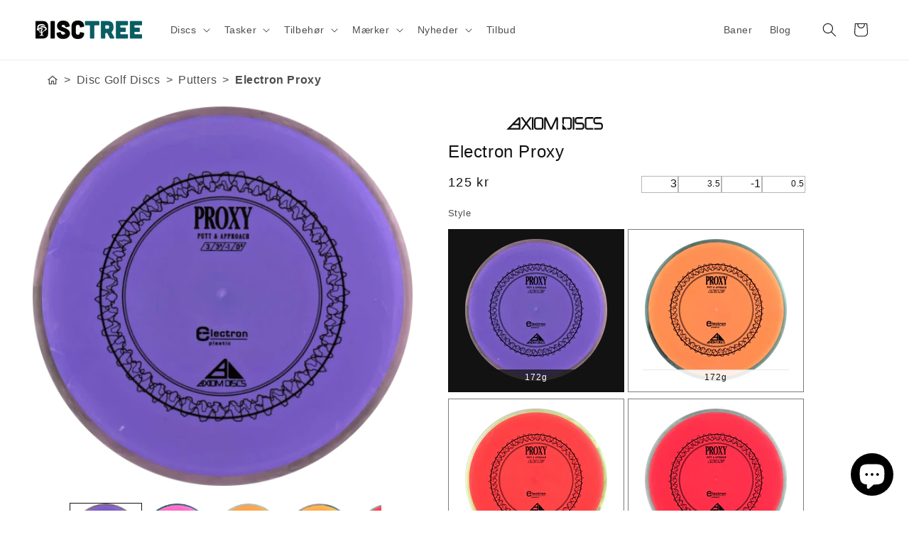

--- FILE ---
content_type: text/css
request_url: https://disctree.dk/cdn/shop/t/7/assets/dt-flight-numbers.css?v=129323194145542577471713032060
body_size: -410
content:
.dt-flight-numbers-wrapper{position:absolute;bottom:0;left:0;right:0;margin-inline:auto;width:fit-content;transform:translateY(25%);z-index:1}.dt-flight-numbers{--dt-flight-numbers-height: 24px;--dt-flight-numbers-gap: calc(var(--dt-flight-numbers-height) / 8);-webkit-user-select:none;user-select:none;margin:0;display:flex;flex-flow:row nowrap;justify-content:center;gap:var(--dt-flight-numbers-gap);height:var(--dt-flight-numbers-height);width:calc(var(--dt-flight-numbers-height) * 4 + var(--dt-flight-numbers-gap) * 3)}.dt-flight-numbers>div{aspect-ratio:1;height:var(--dt-flight-numbers-height);line-height:var(--dt-flight-numbers-height);text-align:center;background-color:rgba(var(--color-background),.9);-webkit-backdrop-filter:blur(10px);backdrop-filter:blur(10px);color:rgb(var(--color-foreground));border:1px solid rgba(var(--color-foreground),.3);transition:background-color .15s ease-in-out;display:flex;align-items:center;justify-content:center;margin:0;box-sizing:border-box}.dt-flight-numbers>div dt{display:none}.dt-flight-numbers>div dd{margin-inline:0;width:100%}@media screen and (min-width: 750px){.dt-flight-numbers>div dd{margin-bottom:2px}}.dt-flight-numbers>div>dd.digits-1,.dt-flight-numbers>div>dd.digits-2{font-size:calc(var(--dt-flight-numbers-height) / 1.5)}.dt-flight-numbers>div>dd.digits-3{font-size:calc(var(--dt-flight-numbers-height) / 2)}.dt-flight-numbers>div>dd.digits-4{font-size:calc(var(--dt-flight-numbers-height) / 2.4)}
/*# sourceMappingURL=/cdn/shop/t/7/assets/dt-flight-numbers.css.map?v=129323194145542577471713032060 */


--- FILE ---
content_type: text/css
request_url: https://disctree.dk/cdn/shop/t/7/assets/dt-variant-option.css?v=144660377326302442661750243338
body_size: -18
content:
@media (max-width: 749px){.product-form__input{max-width:100%!important}}.product-form__input .option-wrapper{width:100%;display:flex;flex-flow:row wrap;justify-content:flex-start}.product-form__input .option-wrapper:has(.img-wrapper){display:grid;grid-template-columns:repeat(auto-fill,minmax(100px,1fr));grid-gap:3px;overflow-y:auto;overflow-x:hidden;scrollbar-width:thin;scrollbar-color:rgba(var(--color-foreground),.1) transparent;scroll-snap-type:y mandatory;scroll-padding-top:var(--variant-pills-border-width)}@media (max-width: 749px){.product-form__input .option-wrapper:has(.img-wrapper){scrollbar-width:none}}.product-form__input input[type=radio]+label:has(.img-wrapper){border-width:var(--variant-pills-border-width);border-style:solid;border-color:rgba(var(--color-foreground),.1);padding:0;margin:0;width:100%;scroll-snap-align:start}.product-form__input input[type=radio]:checked+label:has(.img-wrapper){border-color:rgb(var(--color-foreground));background-color:transparent}.product-form__input input[type=radio]+label:has(.in-cart){border:2px solid #22c55e;position:relative;box-shadow:0 2px 8px #22c55e33}.product-form__input input[type=radio]+label:has(.in-cart) .img-wrapper{position:relative}.product-form__input input[type=radio]+label:has(.in-cart) .img-wrapper:after{content:"\2713";position:absolute;top:50%;left:50%;transform:translate(-50%,-50%);font-size:2.5rem;font-weight:900;color:#22c55e;z-index:2;text-shadow:0 2px 4px rgba(0,0,0,.3);background:#fffffff2;border-radius:50%;width:4rem;height:4rem;display:flex;align-items:center;justify-content:center;box-shadow:0 4px 8px #00000026;border:2px solid #22c55e}.product-form__input input[type=radio]+label:has(.in-cart) .img-wrapper>img{opacity:.3;filter:grayscale(30%)}.product-form__input input[type=radio]+label>.img-wrapper{position:relative;padding:3px}.product-form__input input[type=radio]+label>.img-wrapper>img{width:100%;height:100%;object-fit:contain}.product-form__input input[type=radio]+label>.img-wrapper>span{position:absolute;display:inline-flex;align-items:center;justify-content:center;font-size:smaller;-webkit-user-select:none;user-select:none;bottom:0;left:0;right:0;width:100%;height:21px;border-top:var(--variant-pills-border-width) solid rgba(var(--color-foreground),.1);background-color:rgba(var(--color-background),.85);color:rgba(var(--color-foreground),1)}.product-form__input input[type=radio]:checked+label>.img-wrapper>span{background-color:rgba(var(--color-foreground),.75);color:rgba(var(--color-background),1)}.product-form__input .option-wrapper:has(.img-wrapper) div input{display:none;position:unset}
/*# sourceMappingURL=/cdn/shop/t/7/assets/dt-variant-option.css.map?v=144660377326302442661750243338 */


--- FILE ---
content_type: text/css
request_url: https://cdn.boostcommerce.io/widget-integration/theme/customization/disctree.myshopify.com/vHjhfE43FZ/customization-1762116190010.css
body_size: 237
content:
/*********************** Custom css for Boost AI Search & Discovery  ************************/

:root {

  --boostsd-product-image-scale-number: 1.05 !important;
  --boostsd-product-release-time-label-background-color: #111;
  --boostsd-product-release-time-label-color: #fff;
  --boostsd-product-release-time-label-line-height: 1;
  --boostsd-product-release-time-label-font-size: 1.1rem;
  --boostsd-product-release-time-label-font-weight: 400;
  --boostsd-product-release-time-label-text-transform: none;
  --boostsd-product-release-time-label-letter-spacing: 0.1em;

  --boostsd-product-item-gap: 12px !important;
  --boostsd-product-info-gap: 4px 0 !important;
  --boostsd-product-list-gap-desktop: 10px !important;
}

.boost-sd__toolbar-content {
  border-top: none !important;
  border-bottom: none !important;
}

.boost-sd__toolbar-item--product-count{
  display: none;
}

.boost-sd__product-label-text {
  padding: 0px 12px 2px;
}

.boost-sd__product-image {
  overflow: visible !important;
}

.boost-sd__product-image-img {
  background: none !important;
}

.boost-sd__product-label--release-countdown {
  background-color: var(--boostsd-product-release-time-label-background-color);
  color: var(--boostsd-product-release-time-label-color);
  line-height: var(--boostsd-product-release-time-label-line-height);
  font-size: var(--boostsd-product-release-time-label-font-size);
  font-weight: var(--boostsd-product-release-time-label-font-weight);
  text-transform: var(--boostsd-product-release-time-label-text-transform);
  letter-spacing: var(--boostsd-product-release-time-label-letter-spacing);
}

.boost-sd__product-label--release-countdown > .boost-sd__product-label-text {
  text-overflow: initial;
  text-align: left;
  max-width: 100%;
  min-width: auto;
}

.boost-sd__product-vendor {
  order: 0;
  font-size: smaller !important;
  text-transform: uppercase;
}
.boost-sd__product-title {
  order: 1;
  font-size: small !important;
}
.boost-sd__product-price {
  order: 2;
  margin-top: 0 !important;
}

.boost-sd__collection-header:not(:has(*)){
  height: initial !important;
}

--- FILE ---
content_type: text/javascript
request_url: https://disctree.dk/cdn/shop/t/7/assets/dt-countdown-timer-detail.js?v=29949434388377978471729501424
body_size: 832
content:
import{LitElement,html,css}from"./vendor_lit3-core.min.js";const SUPPORTED_LOCALES=["da","en","sv"],DEFAULT_LOCALE="en",locale=SUPPORTED_LOCALES.includes(Shopify.locale)?Shopify.locale:DEFAULT_LOCALE,TRANSLATION_ADD_TO_CALENDAR={da:"Tilf\xF8j til kalender",en:"Add to calendar",sv:"L\xE4gg till kalender"},TRANSLATION_CALENDAR_EVENT_TITLE={da:productName=>`Release af ${productName} hos Disc Tree`,en:productName=>`Release of ${productName} at Disc Tree`,sv:productName=>`Release av ${productName} hos Disc Tree`},TRANSLATIONS_PERIODS={da:{singular:["dag","time","minut","sekund"],plural:["dage","timer","minutter","sekunder"]},en:{singular:["day","hour","minute","second"],plural:["days","hours","minutes","seconds"]},sv:{singular:["dag","timme","minut","sekund"],plural:["dagar","timmar","minuter","sekunder"]}};class DtCountdownTimerDetail extends LitElement{static properties={to:{type:String},targetDate:{state:!0},remainingTime:{state:!0},completed:{type:Boolean,reflect:!0},product:{type:String}};static styles=css`
    .countdown-container {
      display: grid;
      grid-template-columns: repeat(auto-fit, minmax(80px, max-content));
      gap: 5px;
      justify-content: start;
      align-items: start;
      font-family: Arial, sans-serif;
      margin-block: 10px;
    }

    .box {
      padding-inline: 2px;
      padding-bottom: 2px;
      padding-top: 4px;
      border: 1px solid rgba(var(--color-foreground), 0.75);
      border-radius: 5px;
      text-align: center;
      display: flex;
      flex-direction: column;
      justify-content: center;
      align-items: center;
    }

    .box.hidden {
      display: none;
    }

    .number {
      font-size: 1.8rem;
      font-weight: bold;
      color: rgba(var(--color-foreground), 0.75);
    }

    .label {
      font-size: 1.1rem;
      color: rgba(var(--color-foreground), 0.75);
    }
  `;constructor(){super(),this.to=null,this.targetDate=null,this.remainingTime=null,this.completed=!1}connectedCallback(){super.connectedCallback(),this.to&&(this.targetDate=new Date(this.to),this.updateCountdown(),this.timerId=setInterval(()=>{this.updateCountdown(),this.requestUpdate()},1e3))}disconnectedCallback(){this.timerId&&clearInterval(this.timerId),super.disconnectedCallback()}updateCountdown(){const now=new Date;this.remainingTime=this.targetDate-now,this.remainingTime<=0&&(this.timerId&&clearInterval(this.timerId),this.dispatchEvent(new CustomEvent("complete")),this.completed=!0)}calculateTimeUnits(remainingTime){const days=Math.floor(remainingTime/864e5),hours=Math.floor(remainingTime%(1e3*60*60*24)/(1e3*60*60)),minutes=Math.floor(remainingTime%(1e3*60*60)/(1e3*60)),seconds=Math.floor(remainingTime%(1e3*60)/1e3);return{days,hours,minutes,seconds}}getLabel(unit,value){const translationPeriods=TRANSLATIONS_PERIODS[locale];return value===1?translationPeriods.singular[unit]:translationPeriods.plural[unit]}countdownTemplate(){if(!this.to||this.remainingTime===null||this.remainingTime<=0)return html``;const{days,hours,minutes,seconds}=this.calculateTimeUnits(this.remainingTime);return html`
      <div class="countdown-container">
        <div class="box ${days===0?"hidden":""}">
          <span class="number">${days}</span>
          <span class="label">${this.getLabel(0,days)}</span>
        </div>
        <div class="box ${days===0&&hours===0?"hidden":""}">
          <span class="number">${hours}</span>
          <span class="label">${this.getLabel(1,hours)}</span>
        </div>
        <div class="box">
          <span class="number">${minutes}</span>
          <span class="label">${this.getLabel(2,minutes)}</span>
        </div>
        <div class="box">
          <span class="number">${seconds}</span>
          <span class="label">${this.getLabel(3,seconds)}</span>
        </div>
      </div>
    `}calendarButtonTemplate(){const calendarEventAction="TEMPLATE",calendarEventDates=`${this.targetDate.toISOString().replace(/[-:]/g,"").slice(0,-5)}Z%2F${this.targetDate.toISOString().replace(/[-:]/g,"").slice(0,-5)}Z`,calendarEventText=encodeURIComponent(TRANSLATION_CALENDAR_EVENT_TITLE[locale](this.product)),calendarEventLocation=encodeURIComponent(window.location.href),calendarEventLink=`https://calendar.google.com/calendar/render?action=${calendarEventAction}&dates=${calendarEventDates}&details=&location=${calendarEventLocation}&text=${calendarEventText}`;return html`
      <sl-button variant="success" href="${calendarEventLink}" target="_blank">
        <sl-icon slot="suffix" name="calendar4-event"></sl-icon>
        ${TRANSLATION_ADD_TO_CALENDAR[locale]}
      </sl-button>
    `}formatDateTemplate(){return html`
      <sl-format-date
        date="${this.to}"
        year="numeric"
        month="short"
        day="numeric"
        hour="numeric"
        minute="numeric"
        weekday="short"
      ></sl-format-date>
    `}render(){return this.completed?html``:html`<p>Release: ${this.formatDateTemplate()}</p> ${this.countdownTemplate()} ${this.calendarButtonTemplate()}`}}customElements.define("dt-countdown-timer-detail",DtCountdownTimerDetail);
//# sourceMappingURL=/cdn/shop/t/7/assets/dt-countdown-timer-detail.js.map?v=29949434388377978471729501424


--- FILE ---
content_type: text/javascript
request_url: https://disctree.dk/cdn/shop/t/7/assets/dt-countdown-timer.js?v=47102482105602870941740423566
body_size: -63
content:
import{LitElement,html}from"./vendor_lit3-core.min.js";const SUPPORTED_LOCALES=["da","en","sv"],DEFAULT_LOCALE="en",locale=SUPPORTED_LOCALES.includes(Shopify.locale)?Shopify.locale:DEFAULT_LOCALE,TRANSLATION_RELEASE={da:"Release",en:"Release",sv:"Release"},TRANSLATION_OUT_NOW={da:"Ude nu",en:"Out now",sv:"Ute nu"};class DtCountdownTimer extends LitElement{static properties={to:{type:String},targetDate:{state:!0},remainingTime:{state:!0},completed:{type:Boolean,reflect:!0}};constructor(){super(),this.to=null,this.targetDate=null,this.remainingTime=null,this.completed=!1,this.timerId=null}connectedCallback(){super.connectedCallback(),this.to&&(this.targetDate=new Date(this.to),this.updateCountdown(),this.timerId=setInterval(()=>{this.updateCountdown(),this.requestUpdate()},1e3))}disconnectedCallback(){this.timerId&&clearInterval(this.timerId),super.disconnectedCallback()}updateCountdown(){if(!this.targetDate)return;const now=new Date;this.remainingTime=this.targetDate-now,this.remainingTime<=0&&(this.timerId&&(clearInterval(this.timerId),this.timerId=null),this.completed=!0,this.dispatchEvent(new CustomEvent("complete")))}generateRelativeTimeString(remainingTime){const rtf=new Intl.RelativeTimeFormat(locale,{numeric:"always"}),days=Math.floor(remainingTime/(1e3*60*60*24)),hours=Math.floor(remainingTime%(1e3*60*60*24)/(1e3*60*60)),minutes=Math.floor(remainingTime%(1e3*60*60)/(1e3*60)),seconds=Math.floor(remainingTime%(1e3*60)/1e3);return days>0?`${rtf.format(days,"day")} ${String(hours).padStart(2,"0")}:${String(minutes).padStart(2,"0")}:${String(seconds).padStart(2,"0")}`:hours>0?`${rtf.format(hours,"hour")} ${String(minutes).padStart(2,"0")}:${String(seconds).padStart(2,"0")}`:minutes>0?`${rtf.format(minutes,"minute")} ${String(seconds).padStart(2,"0")}`:rtf.format(seconds,"second")}render(){if(!this.to)return html`...`;if(this.completed)return html`${TRANSLATION_OUT_NOW[locale]}!`;const timeString=this.generateRelativeTimeString(this.remainingTime);return html`${TRANSLATION_RELEASE[locale]}:<br />${timeString}`}}customElements.define("dt-countdown-timer",DtCountdownTimer);
//# sourceMappingURL=/cdn/shop/t/7/assets/dt-countdown-timer.js.map?v=47102482105602870941740423566


--- FILE ---
content_type: application/javascript; charset=utf-8
request_url: https://cdn.jsdelivr.net/npm/@shoelace-style/shoelace@2.19.1/cdn/chunks/chunk.3AUD4KEA.js
body_size: -546
content:
import {
  SlButton
} from "./chunk.MFB4LBXV.js";

// src/components/button/button.ts
var button_default = SlButton;
SlButton.define("sl-button");

export {
  button_default
};


--- FILE ---
content_type: application/javascript; charset=utf-8
request_url: https://cdn.jsdelivr.net/npm/@shoelace-style/shoelace@2.19.1/cdn/components/format-date/format-date.js
body_size: -526
content:
import {
  format_date_default
} from "../../chunks/chunk.EXZ5H2RK.js";
import "../../chunks/chunk.GTVTEIBN.js";
import "../../chunks/chunk.2SU6QBUU.js";
import "../../chunks/chunk.DT2WPFWO.js";
import "../../chunks/chunk.TDEXDIPB.js";
import "../../chunks/chunk.I3G2R3VD.js";
import "../../chunks/chunk.OOP2EFQH.js";
import "../../chunks/chunk.W27M6RDR.js";
export {
  format_date_default as default
};
